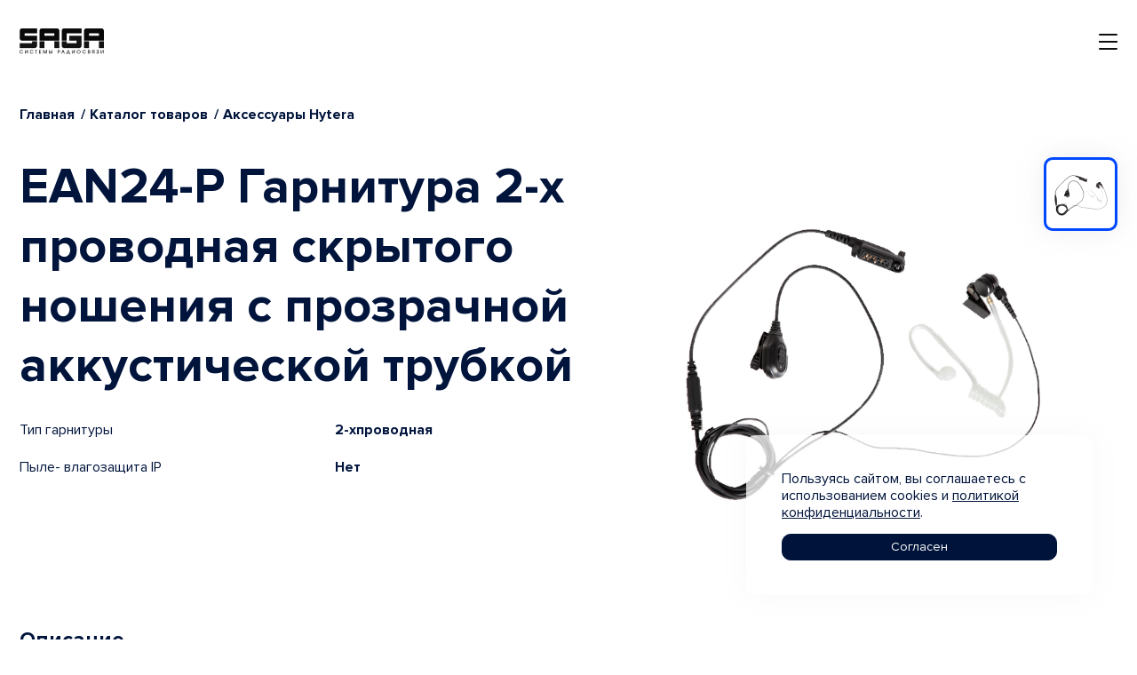

--- FILE ---
content_type: text/html; charset=UTF-8
request_url: https://sagainc.ru/catalog/product/2990/
body_size: 9482
content:
<!DOCTYPE html>
<html xmlns="https://www.w3.org/1999/xhtml">
<head>
    <meta name="viewport" content="width=device-width, initial-scale=1.0">
    <meta http-equiv="X-UA-Compatible" content="ie=edge">
    <meta name="format-detection" content="telephone=no">
    <link rel="icon" type="image/x-icon" href="/favicon.ico">
    <link rel="shortcut icon" href="favicon.ico" type="image/x-icon">
    <title>EAN24-P Гарнитура 2-х проводная скрытого ношения c прозрачной аккустической трубкой</title>
    <meta http-equiv="Content-Type" content="text/html; charset=UTF-8" />
<meta name="keywords" content="EAN24-P Гарнитура 2-х проводная скрытого ношения c прозрачной аккустической трубкой" />
<meta name="description" content="EAN24-P Гарнитура 2-х проводная скрытого ношения c прозрачной аккустической трубкой" />
<script data-skip-moving="true">(function(w, d, n) {var cl = "bx-core";var ht = d.documentElement;var htc = ht ? ht.className : undefined;if (htc === undefined || htc.indexOf(cl) !== -1){return;}var ua = n.userAgent;if (/(iPad;)|(iPhone;)/i.test(ua)){cl += " bx-ios";}else if (/Windows/i.test(ua)){cl += ' bx-win';}else if (/Macintosh/i.test(ua)){cl += " bx-mac";}else if (/Linux/i.test(ua) && !/Android/i.test(ua)){cl += " bx-linux";}else if (/Android/i.test(ua)){cl += " bx-android";}cl += (/(ipad|iphone|android|mobile|touch)/i.test(ua) ? " bx-touch" : " bx-no-touch");cl += w.devicePixelRatio && w.devicePixelRatio >= 2? " bx-retina": " bx-no-retina";if (/AppleWebKit/.test(ua)){cl += " bx-chrome";}else if (/Opera/.test(ua)){cl += " bx-opera";}else if (/Firefox/.test(ua)){cl += " bx-firefox";}ht.className = htc ? htc + " " + cl : cl;})(window, document, navigator);</script>


<link href="/bitrix/cache/css/ru/sagainc/page_27f2cb78105daf35605c6429b1a52040/page_27f2cb78105daf35605c6429b1a52040_v1.css?17664080951157" type="text/css"  rel="stylesheet" />
<link href="/bitrix/cache/css/ru/sagainc/template_ed32f7267ba8594c507dd9c2e1e70a0c/template_ed32f7267ba8594c507dd9c2e1e70a0c_v1.css?17664080861863325" type="text/css"  data-template-style="true" rel="stylesheet" />







</head>
<body>
<div id="panel"></div>
<div class="header__container" id="header"></div>
<header class="header">
    <div class="header__inner container-fluid container-fluid-max bg-white">
        <div class="row align-items-center">
            <div class="col-10 col-xl-1">
                <div class="d-flex align-items-center">
                    <a class="navbar-brand" href="/">
                        <img src="/local/templates/sagainc/html/build/picture/upload/logo.png" alt="">
                    </a>
                </div>
            </div>
            <div class="col-2 d-xl-none d-flex justify-content-end">
                <button class="navbar-toggler _small d-block d-xl-none" type="button" data-toggle="collapse" data-target="#navbarNav" aria-controls="navbarNav" aria-expanded="false" aria-label="Toggle navigation"><span
                            class="navbar-toggler-icon-custom _rounded"></span><span class="navbar-toggler-icon-custom _rounded"></span><span class="navbar-toggler-icon-custom _rounded"></span><span
                            class="navbar-toggler-icon-custom _rounded"></span></button>
            </div>
            <div class="col-12 col-xl-5">
                <div class="header__nav ml-xl-6 pr-up-to-xl-0 pl-up-to-xl-0">
                    <nav class="navbar navbar-expand-xl p-0 d-flex">
    <div class="collapse navbar-collapse text-center" id="navbarNav">
        <div class="header__search-item d-xl-none my-4">
            <form class="header__search-container" method="post" name="login" action="/search/">
                <div class="form-group mb-0">
                    <button class="btn header__search go-search header__search-container-btn header__search-container-btn-search" type="submit"><i class="icon icon-search"></i></button>
                    <input class="form-control header__search-container-input" type="text" placeholder="Поиск по названию">
                </div>
            </form>
        </div>
                    <ul class="navbar-nav mr-auto _full-width text-left">
                                    <li class="nav-item nav-item-drop">
                                                                                    <a href="/about/" class="nav-link-section">
                                    <span class="mb-0 nav-link text-uppercase font-weight-bold header__nav-item dropdown-toggle" data-toggle="collapse" role="button"
                                          data-target="#menu-tab_0-dropdown" aria-expanded="false" aria-controls="menu-tab_0-dropdown">О компании</span>
                               </a>
                                                                                                        <div class="nav-link-dropdown collapse" id="menu-tab_0-dropdown" data-parent="#navbarNav">
                                <div class="container-fluid container-fluid-max">
                                    <div class="row w-100">
                                        <div class="col-12">
                                            <ul class="list-unstyled mb-0">
                                                                                                    <li class="mb-4"><a class="text-uppercase nav-link-dropdown-item font-weight-bold nav-link-dropdown-item-primary"
                                                                                                                                                href="/about/">История компании</a></li>
                                                                                                    <li class="mb-4"><a class="text-uppercase nav-link-dropdown-item font-weight-bold nav-link-dropdown-item-primary"
                                                                                                                                                href="/about/suppliers/">Наши поставщики</a></li>
                                                                                                    <li class=""><a class="text-uppercase nav-link-dropdown-item font-weight-bold nav-link-dropdown-item-primary"
                                                                                                                                                href="/about/contacts/">Контактная информация</a></li>
                                                                                                <!--li.mb-1-->
                                                <!--	a(href="#" data-link-menu="#nav-link-dropdown3").text-uppercase.nav-link-dropdown-item.font-weight-bold.nav-link-dropdown-item-primary.nav-link-dropdown-item-arrow Цифровые системы радиосвязи DMR-->
                                            </ul>
                                        </div>
                                        <!--                                            <div class="col-xl-7 col-xl-8 border-left nav-link-dropdown-hide d-none" id="nav-link-dropdown3">-->
                                        <!--                                                <ul class="list-unstyled pl-4">-->
                                        <!--                                                    <li class="mb-3"><a class="text-uppercase nav-link-dropdown-item font-weight-bold" href="#">Страница</a></li>-->
                                        <!--                                                    <li class="mb-3"><a class="text-uppercase nav-link-dropdown-item font-weight-bold" href="#">Страница</a></li>-->
                                        <!--                                                    <li class="mb-3"><a class="text-uppercase nav-link-dropdown-item font-weight-bold" href="#">Страница</a></li>-->
                                        <!--                                                    <li><a class="text-uppercase nav-link-dropdown-item font-weight-bold" href="#">Страница</a></li>-->
                                        <!--                                                </ul>-->
                                        <!--                                            </div>-->
                                    </div>
                                </div>
                            </div>
                                            </li>
                                    <li class="nav-item">
                                                                                    <a href="/catalog/" class="nav-link text-uppercase font-weight-bold header__nav-item">
                                    Каталог                                </a>
                                                                                                </li>
                                    <li class="nav-item nav-item-drop">
                                                                                    <a href="/press_centre/" class="nav-link-section">
                                    <span class="mb-0 nav-link text-uppercase font-weight-bold header__nav-item dropdown-toggle" data-toggle="collapse" role="button"
                                          data-target="#menu-tab_2-dropdown" aria-expanded="false" aria-controls="menu-tab_2-dropdown">Инфо-Центр</span>
                               </a>
                                                                                                        <div class="nav-link-dropdown collapse" id="menu-tab_2-dropdown" data-parent="#navbarNav">
                                <div class="container-fluid container-fluid-max">
                                    <div class="row w-100">
                                        <div class="col-12">
                                            <ul class="list-unstyled mb-0">
                                                                                                    <li class="mb-4"><a class="text-uppercase nav-link-dropdown-item font-weight-bold nav-link-dropdown-item-primary"
                                                                                                                                                href="/press_centre/news/">Новости и события</a></li>
                                                                                                    <li class=""><a class="text-uppercase nav-link-dropdown-item font-weight-bold nav-link-dropdown-item-primary"
                                                                                                                                                href="/press_centre/info/">Полезная информация</a></li>
                                                                                                <!--li.mb-1-->
                                                <!--	a(href="#" data-link-menu="#nav-link-dropdown3").text-uppercase.nav-link-dropdown-item.font-weight-bold.nav-link-dropdown-item-primary.nav-link-dropdown-item-arrow Цифровые системы радиосвязи DMR-->
                                            </ul>
                                        </div>
                                        <!--                                            <div class="col-xl-7 col-xl-8 border-left nav-link-dropdown-hide d-none" id="nav-link-dropdown3">-->
                                        <!--                                                <ul class="list-unstyled pl-4">-->
                                        <!--                                                    <li class="mb-3"><a class="text-uppercase nav-link-dropdown-item font-weight-bold" href="#">Страница</a></li>-->
                                        <!--                                                    <li class="mb-3"><a class="text-uppercase nav-link-dropdown-item font-weight-bold" href="#">Страница</a></li>-->
                                        <!--                                                    <li class="mb-3"><a class="text-uppercase nav-link-dropdown-item font-weight-bold" href="#">Страница</a></li>-->
                                        <!--                                                    <li><a class="text-uppercase nav-link-dropdown-item font-weight-bold" href="#">Страница</a></li>-->
                                        <!--                                                </ul>-->
                                        <!--                                            </div>-->
                                    </div>
                                </div>
                            </div>
                                            </li>
                                    <li class="nav-item">
                                                                                    <a href="/partnersform/" class="nav-link text-uppercase font-weight-bold header__nav-item">
                                    Партнерам                                </a>
                                                                                                </li>
                            </ul>
                            <a class="btn pt-3 pb-3 font-weight-bold text-uppercase _bordered mx-auto mx-xl-none text-nowrap my-4 d-xl-none d-inline-block" data-toggle="modal" data-target="#formLogin">Личный кабинет партнера</a>
            </div>
</nav>                </div>
            </div>
            <div class="col-6 d-none d-xl-block">
                <div class="d-flex align-items-center justify-content-end">
                    <div class="d-flex position-relative justify-content-between w-100 ml-3">
                        <form class="header__search-container mr-3" method="get" action="/search/">
                            <div class="form-group mb-0 pl-1 pr-1">
                                <button class="btn header__search go-search header__search-container-btn header__search-container-btn-search" type="submit"><i class="icon icon-search"></i></button>
                                <input class="form-control header__search-container-input" name="q" type="text" placeholder="Поиск по названию">
                            </div>
                            <button class="btn header__search header__search-close header__search-container-btn"><i class="icon icon-close"></i></button>
                        </form>
                        <div class="d-block">
                            <a class="d-none d-xl-inline-flex align-items-center header__phone mr-xl-3 pt-xl-3 pb-xl-3" href="tel:+7 (495) 967-98-00"><span class="font-weight-bold">+7 (495) 967-98-00</span></a>
                            <a class="d-none d-xl-inline-flex align-items-center header__phone header__phone-mail ml-xl-3 pt-xl-3 pb-xl-3" href="mailto:postbox@sagainc.ru"><span
                                        class="font-weight-bold">postbox@sagainc.ru</span></a>
                        </div>
                        <div class="d-flex px-3 pt-2">
                                                        <button class="btn header__search header__search-run px-3 pt-1"><i class="icon icon-search"></i></button>
                        </div>
                    </div>
                                            <a class="btn pt-3 pb-3 px-6 font-weight-bold text-uppercase _bordered text-nowrap" data-toggle="modal" data-target="#formLogin">Личный кабинет партнера</a>
                                    </div>
            </div>
        </div>
    </div>
</header>
<div class="wrapper">
    <div class="container-fluid container-fluid-max container product-main">
    <div class="row">
        <div class="col-md-12 mt-6">
            <nav aria-label="breadcrumb" class="d-none d-md-block"><ol class="breadcrumb _slash" itemscope itemtype="https://schema.org/BreadcrumbList"><li class="breadcrumb-item" itemprop="itemListElement" itemscope itemtype="https://schema.org/ListItem"><a class="font-weight-bold" href="/" itemprop="item"><span itemprop="name">Главная</span></a><meta itemprop="position" content="1"></li> <li class="breadcrumb-item" itemprop="itemListElement" itemscope itemtype="https://schema.org/ListItem"><a class="font-weight-bold" href="/catalog/" itemprop="item"><span itemprop="name">Каталог товаров</span></a><meta itemprop="position" content="2"></li> <li class="breadcrumb-item font-weight-bold" aria-current="page" itemprop="itemListElement" itemscope itemtype="https://schema.org/ListItem"><span itemprop="name">Аксессуары Hytera</span><meta itemprop="position" content="3"></li> </ol></nav><div class="d-block d-md-none mb-3"><a class="font-weight-bold text-decoration-none" href="/catalog/"><span>Назад</span></a></div>        </div>
    </div>
<div class="product-main__columns" itemscope itemtype="https://schema.org/Product">
    <div class="product-main__columns-left">
        <div class="d-none d-lg-block mb-4">
            <h1 class="h3 d-lg-inline d-block mr-4" itemprop="name">EAN24-P Гарнитура 2-х проводная скрытого ношения c прозрачной аккустической трубкой</h1>
            <div class="d-block mt-1 align-middle">
                <!--<span class="saga-tag bg-light text-dark text-uppercase text-light font-weight-bold">Аксессуары Hytera</span>-->            </div>
        </div>
        <div class="product-main__info mb-4">
                                <div class="product-main__info-row">
                        <div class="product-main__info-label">
                            <div class="product-main__info-inner">Тип гарнитуры</div>
                        </div>
                        <div class="product-main__info-value">
                            <span class="product-main__info-inner">2-хпроводная</span>
                        </div>
                    </div>
                                    <div class="product-main__info-row">
                        <div class="product-main__info-label">
                            <div class="product-main__info-inner">Пыле- влагозащита IP</div>
                        </div>
                        <div class="product-main__info-value">
                            <span class="product-main__info-inner">Нет</span>
                        </div>
                    </div>
                        </div>
            </div>
    <div class="d-block d-lg-none mb-4">
        <h1 class="h3 d-lg-inline d-block mr-4 mb-3" itemprop="name">EAN24-P Гарнитура 2-х проводная скрытого ношения c прозрачной аккустической трубкой</h1>
        <div class="d-block mt-1 align-middle">
            <span class="saga-tag bg-light text-dark text-uppercase text-light font-weight-bold">Аксессуары Hytera</span>        </div>
    </div>
    <div class="product-main__columns-right">
        <div class="product-main__columns-full">
                            <a class="product-main__full-link product-main__full-link_active" href="/upload/iblock/513/ksoa36z79yse9gkm1hqqku10csr11aqm/EAN24.png" data-fancybox="main" itemprop="image" itemscope
                   itemtype="https://schema.org/ImageObject">
                    <img class="product-main__full-image" src="/upload/iblock/513/ksoa36z79yse9gkm1hqqku10csr11aqm/EAN24.png" alt="EAN24-P Гарнитура 2-х проводная скрытого ношения c прозрачной аккустической трубкой" itemprop="contentUrl">
                    <meta itemprop="thumbnail" content="/upload/resize_cache/iblock/513/ksoa36z79yse9gkm1hqqku10csr11aqm/122_122_1/EAN24.png">
                    <meta itemprop="name" content="EAN24-P Гарнитура 2-х проводная скрытого ношения c прозрачной аккустической трубкой">
                    <meta itemprop="caption" content="EAN24-P Гарнитура 2-х проводная скрытого ношения c прозрачной аккустической трубкой">
                    <meta itemprop="description" content="EAN24-P Гарнитура 2-х проводная скрытого ношения c прозрачной аккустической трубкой">
                    <meta itemprop="height" content="600">
                    <meta itemprop="width" content="600">
                </a>
                    </div>
                <div class="product-main__columns-preview">
                            <a class="product-main__preview-item product-main__preview-item_active" href="#" data-trigger="switch-image">
                    <img class="product-main__preview-image" src="/upload/resize_cache/iblock/513/ksoa36z79yse9gkm1hqqku10csr11aqm/122_122_1/EAN24.png" alt="EAN24-P Гарнитура 2-х проводная скрытого ношения c прозрачной аккустической трубкой">
                </a>
                    </div>
    </div>
</div>
</div>
            <div class="container-fluid container-fluid-max product-info pr-xl-10">
            <div class="row">
                <div class="col-md-9">
                    <div class="h4 mb-4">Описание</div>
                                            <div class="product-info__text" itemprop="description">
                            <h2></h2>
<div>
 <span><b>EAN24-P Гарнитура 2-х проводная скрытого ношения c прозрачной акустической трубкой&nbsp;</b><br>
 </span><b><br>
 </b>Т<b>ехнические характеристики:</b><br>
 <br>
	 Клавиша PTT: Да<br>
	 Разъем:13-PIN разъем<br>
 <br>
	 Наушник для аналоговых радиостанций:<br>
	 − Чувствительность: 118±3 дБ при 1 кГц 20 МВт<br>
	 − Номинальная мощность: 20 МВт; максимальная: 30 МВт<br>
	 − Сопротивление: 32 Ом ±15% при частоте 1 кГц<br>
 <br>
	 &nbsp; Наушник для цифровых радиостанций:<br>
	 − Чувствительность: 116±3 дБ при 1 кГц 1 МВт (одна часть)&nbsp;<br>
	 − Номинальная мощность: 10 МВт; максимальная: 300 МВт<br>
	 − Сопротивление: 220 Ом ±20% при частоте 1 кГц&nbsp;<br>
	 &nbsp; &nbsp;&nbsp;<br>
	 Цвет: Черный<br>
	 Вес:55 г <br>
	 Пыле- и влагозащита: Нет <br>
	 Рабочая температура: от –20 °С до +60 °С<br>
	 Температура хранения: от –40 °С до +85 °С<br>
	 Чувствительность микрофона: –45 ± 3 дБ при 1 кГц 2,0 В 2,2 К, 0 дБ = 1 В/Па<br>
	 Функция VOX&nbsp;определяется&nbsp;терминалом.
</div>
 Сменная&nbsp;прозрачная акустическая&nbsp;трубка: POA136<br>
 <br>
 Lля радиостанций HP68X,HP60X,HP78X,HP70X PDC680/PTC680(Android 10),PDC550<br>                        </div>
                                    </div>
            </div>
        </div>
    <div class="container-fluid container-fluid-max product-info">
    <div class="row">
        <div class="col-md-9 pr-xl-10">
            <div class="h4 mb-4">Подходящие радиостанции</div>
            <div class="row">
                                    <div class="catalog__item col-12 col-lg-6">
                        <div class="catalog__item-wrapper">
                            <div class="catalog__item-img d-flex w-100 justify-content-center mb-3">
                                                                    <img class="catalog__item-img-inner" src="/upload/iblock/bd3/340qg1v3l5q8fyz4dc9sn4vv70ymnv50/HP785_01.png" alt="Hytera HP785 Цифровая портативная радиостанция">
                                                                </div>
                            <div class="catalog__item-content">
                                <div class="catalog__item-content-inner">
                                    <div class="catalog__item-info mb-3">
                                        <span class="bg-light text-dark saga-tag text-uppercase font-weight-bold">Цифровые радиостанции Hytera</span><span class="bg-info text-white saga-tag text-uppercase font-weight-bold">IP68</span><span class="bg-danger text-light saga-tag text-uppercase font-weight-bold">New</span>                                    </div>
                                    <div class="catalog__item-info mb-3"><a class="catalog__item-title h5" href="/catalog/product/2846/">Hytera HP785 Цифровая портативная радиостанция</a></div>
                                                                                <div class="catalog__item-info-row">
                                                <div class="catalog__item-info-label">
                                                    <span class="catalog__item-info-inner">Диапазон частот</span>
                                                </div>
                                                <div class="catalog__item-info-value">
                                                    <span class="catalog__item-info-inner">136-174 МГц, <br/>350-470 МГц</span>
                                                </div>
                                            </div>
                                                                                        <div class="catalog__item-info-row">
                                                <div class="catalog__item-info-label">
                                                    <span class="catalog__item-info-inner">Работа в системах</span>
                                                </div>
                                                <div class="catalog__item-info-value">
                                                    <span class="catalog__item-info-inner">Конвенциональная Hytera, <br/>DMR IP Multi-site , <br/>DMR Транкинг XPT Hytera, <br/>DMR Tier 3 Транкинг Hytera</span>
                                                </div>
                                            </div>
                                                                                        <div class="catalog__item-info-row">
                                                <div class="catalog__item-info-label">
                                                    <span class="catalog__item-info-inner">Количество каналов</span>
                                                </div>
                                                <div class="catalog__item-info-value">
                                                    <span class="catalog__item-info-inner">1024</span>
                                                </div>
                                            </div>
                                                                                        <div class="catalog__item-info-row">
                                                <div class="catalog__item-info-label">
                                                    <span class="catalog__item-info-inner">Система навигации</span>
                                                </div>
                                                <div class="catalog__item-info-value">
                                                    <span class="catalog__item-info-inner">GLONASS, <br/>GPS</span>
                                                </div>
                                            </div>
                                                                            </div>
                                <a class="btn btn-almostblue mt-3 pt-3 pb-3 font-weight-bold text-uppercase catalog__item-button rounded-4" href="/catalog/product/2846/">Подробнее</a>
                            </div>
                        </div>
                    </div>
                                    <div class="catalog__item col-12 col-lg-6">
                        <div class="catalog__item-wrapper">
                            <div class="catalog__item-img d-flex w-100 justify-content-center mb-3">
                                                                    <img class="catalog__item-img-inner" src="/upload/iblock/dad/b524x5wuiqmspfujsms0vxgcf1xwmlv2/HP705_01.png" alt="Hytera HP705 Цифровая портативная радиостанция">
                                                                </div>
                            <div class="catalog__item-content">
                                <div class="catalog__item-content-inner">
                                    <div class="catalog__item-info mb-3">
                                        <span class="bg-light text-dark saga-tag text-uppercase font-weight-bold">Цифровые радиостанции Hytera</span><span class="bg-info text-white saga-tag text-uppercase font-weight-bold">IP68</span><span class="bg-danger text-light saga-tag text-uppercase font-weight-bold">New</span>                                    </div>
                                    <div class="catalog__item-info mb-3"><a class="catalog__item-title h5" href="/catalog/product/2845/">Hytera HP705 Цифровая портативная радиостанция</a></div>
                                                                                <div class="catalog__item-info-row">
                                                <div class="catalog__item-info-label">
                                                    <span class="catalog__item-info-inner">Диапазон частот</span>
                                                </div>
                                                <div class="catalog__item-info-value">
                                                    <span class="catalog__item-info-inner">136-174 МГц, <br/>350-470 МГц</span>
                                                </div>
                                            </div>
                                                                                        <div class="catalog__item-info-row">
                                                <div class="catalog__item-info-label">
                                                    <span class="catalog__item-info-inner">Работа в системах</span>
                                                </div>
                                                <div class="catalog__item-info-value">
                                                    <span class="catalog__item-info-inner">Конвенциональная Hytera, <br/>DMR IP Multi-site , <br/>DMR Транкинг XPT Hytera, <br/>DMR Tier 3 Транкинг Hytera</span>
                                                </div>
                                            </div>
                                                                                        <div class="catalog__item-info-row">
                                                <div class="catalog__item-info-label">
                                                    <span class="catalog__item-info-inner">Количество каналов</span>
                                                </div>
                                                <div class="catalog__item-info-value">
                                                    <span class="catalog__item-info-inner">1024</span>
                                                </div>
                                            </div>
                                                                                        <div class="catalog__item-info-row">
                                                <div class="catalog__item-info-label">
                                                    <span class="catalog__item-info-inner">Система навигации</span>
                                                </div>
                                                <div class="catalog__item-info-value">
                                                    <span class="catalog__item-info-inner">GLONASS, <br/>GPS</span>
                                                </div>
                                            </div>
                                                                            </div>
                                <a class="btn btn-almostblue mt-3 pt-3 pb-3 font-weight-bold text-uppercase catalog__item-button rounded-4" href="/catalog/product/2845/">Подробнее</a>
                            </div>
                        </div>
                    </div>
                                    <div class="catalog__item col-12 col-lg-6">
                        <div class="catalog__item-wrapper">
                            <div class="catalog__item-img d-flex w-100 justify-content-center mb-3">
                                                                    <img class="catalog__item-img-inner" src="/upload/iblock/c72/eiz87qnybjcsm2cuu25asttyqaot6hts/PT590.png" alt="Hytera PT590 цифровой портативный терминал">
                                                                </div>
                            <div class="catalog__item-content">
                                <div class="catalog__item-content-inner">
                                    <div class="catalog__item-info mb-3">
                                        <span class="bg-light text-dark saga-tag text-uppercase font-weight-bold">Цифровые радиостанции Hytera</span><span class="bg-info text-white saga-tag text-uppercase font-weight-bold">IP65</span><span class="bg-info text-white saga-tag text-uppercase font-weight-bold">IP66</span><span class="bg-info text-white saga-tag text-uppercase font-weight-bold">IP67</span><span class="bg-info text-white saga-tag text-uppercase font-weight-bold">IP68</span><span class="bg-danger text-light saga-tag text-uppercase font-weight-bold">New</span>                                    </div>
                                    <div class="catalog__item-info mb-3"><a class="catalog__item-title h5" href="/catalog/product/3358/">Hytera PT590 цифровой портативный терминал</a></div>
                                                                                <div class="catalog__item-info-row">
                                                <div class="catalog__item-info-label">
                                                    <span class="catalog__item-info-inner">Диапазон частот</span>
                                                </div>
                                                <div class="catalog__item-info-value">
                                                    <span class="catalog__item-info-inner">380-430 МГц</span>
                                                </div>
                                            </div>
                                                                                        <div class="catalog__item-info-row">
                                                <div class="catalog__item-info-label">
                                                    <span class="catalog__item-info-inner">Работа в системах</span>
                                                </div>
                                                <div class="catalog__item-info-value">
                                                    <span class="catalog__item-info-inner">Hytera ACCESSNET-T IP</span>
                                                </div>
                                            </div>
                                                                                        <div class="catalog__item-info-row">
                                                <div class="catalog__item-info-label">
                                                    <span class="catalog__item-info-inner">Система навигации</span>
                                                </div>
                                                <div class="catalog__item-info-value">
                                                    <span class="catalog__item-info-inner">BeiDou, <br/>GLONASS, <br/>GPS</span>
                                                </div>
                                            </div>
                                                                            </div>
                                <a class="btn btn-almostblue mt-3 pt-3 pb-3 font-weight-bold text-uppercase catalog__item-button rounded-4" href="/catalog/product/3358/">Подробнее</a>
                            </div>
                        </div>
                    </div>
                                    <div class="catalog__item col-12 col-lg-6">
                        <div class="catalog__item-wrapper">
                            <div class="catalog__item-img d-flex w-100 justify-content-center mb-3">
                                                                    <img class="catalog__item-img-inner" src="/upload/iblock/8a6/ybz1qy4lrk7ua0cw6wt91l53xwjczju1/HP685%2001_En.png" alt="Hytera HP685 Цифровая портативная радиостанция">
                                                                </div>
                            <div class="catalog__item-content">
                                <div class="catalog__item-content-inner">
                                    <div class="catalog__item-info mb-3">
                                        <span class="bg-light text-dark saga-tag text-uppercase font-weight-bold">Цифровые радиостанции Hytera</span><span class="bg-info text-white saga-tag text-uppercase font-weight-bold">IP67</span><span class="bg-danger text-light saga-tag text-uppercase font-weight-bold">New</span>                                    </div>
                                    <div class="catalog__item-info mb-3"><a class="catalog__item-title h5" href="/catalog/product/2844/">Hytera HP685 Цифровая портативная радиостанция</a></div>
                                                                                <div class="catalog__item-info-row">
                                                <div class="catalog__item-info-label">
                                                    <span class="catalog__item-info-inner">Диапазон частот</span>
                                                </div>
                                                <div class="catalog__item-info-value">
                                                    <span class="catalog__item-info-inner">136-174 МГц, <br/>400—527 МГц</span>
                                                </div>
                                            </div>
                                                                                        <div class="catalog__item-info-row">
                                                <div class="catalog__item-info-label">
                                                    <span class="catalog__item-info-inner">Работа в системах</span>
                                                </div>
                                                <div class="catalog__item-info-value">
                                                    <span class="catalog__item-info-inner">Конвенциональная Hytera, <br/>DMR IP Multi-site , <br/>DMR Транкинг XPT Hytera</span>
                                                </div>
                                            </div>
                                                                                        <div class="catalog__item-info-row">
                                                <div class="catalog__item-info-label">
                                                    <span class="catalog__item-info-inner">Количество каналов</span>
                                                </div>
                                                <div class="catalog__item-info-value">
                                                    <span class="catalog__item-info-inner">1024</span>
                                                </div>
                                            </div>
                                                                                        <div class="catalog__item-info-row">
                                                <div class="catalog__item-info-label">
                                                    <span class="catalog__item-info-inner">Система навигации</span>
                                                </div>
                                                <div class="catalog__item-info-value">
                                                    <span class="catalog__item-info-inner">GLONASS, <br/>GPS</span>
                                                </div>
                                            </div>
                                                                            </div>
                                <a class="btn btn-almostblue mt-3 pt-3 pb-3 font-weight-bold text-uppercase catalog__item-button rounded-4" href="/catalog/product/2844/">Подробнее</a>
                            </div>
                        </div>
                    </div>
                                    <div class="catalog__item col-12 col-lg-6 mb-2">
                        <div class="catalog__item-wrapper">
                            <div class="catalog__item-img d-flex w-100 justify-content-center mb-3">
                                                                    <img class="catalog__item-img-inner" src="/upload/iblock/63b/yflzoq0lkg9iuysarxtsgj66b1wr0lwu/hp605%20400%20400.png" alt="Hytera HP605 Цифровая портативная радиостанция">
                                                                </div>
                            <div class="catalog__item-content">
                                <div class="catalog__item-content-inner">
                                    <div class="catalog__item-info mb-3">
                                        <span class="bg-light text-dark saga-tag text-uppercase font-weight-bold">Цифровые радиостанции Hytera</span><span class="bg-info text-white saga-tag text-uppercase font-weight-bold">IP67</span><span class="bg-danger text-light saga-tag text-uppercase font-weight-bold">New</span>                                    </div>
                                    <div class="catalog__item-info mb-3"><a class="catalog__item-title h5" href="/catalog/product/2835/">Hytera HP605 Цифровая портативная радиостанция</a></div>
                                                                                <div class="catalog__item-info-row">
                                                <div class="catalog__item-info-label">
                                                    <span class="catalog__item-info-inner">Диапазон частот</span>
                                                </div>
                                                <div class="catalog__item-info-value">
                                                    <span class="catalog__item-info-inner">136-174 МГц, <br/>400—527 МГц</span>
                                                </div>
                                            </div>
                                                                                        <div class="catalog__item-info-row">
                                                <div class="catalog__item-info-label">
                                                    <span class="catalog__item-info-inner">Работа в системах</span>
                                                </div>
                                                <div class="catalog__item-info-value">
                                                    <span class="catalog__item-info-inner">Конвенциональная Hytera, <br/>DMR IP Multi-site , <br/>DMR Транкинг XPT Hytera</span>
                                                </div>
                                            </div>
                                                                                        <div class="catalog__item-info-row">
                                                <div class="catalog__item-info-label">
                                                    <span class="catalog__item-info-inner">Количество каналов</span>
                                                </div>
                                                <div class="catalog__item-info-value">
                                                    <span class="catalog__item-info-inner">1024</span>
                                                </div>
                                            </div>
                                                                                        <div class="catalog__item-info-row">
                                                <div class="catalog__item-info-label">
                                                    <span class="catalog__item-info-inner">Система навигации</span>
                                                </div>
                                                <div class="catalog__item-info-value">
                                                    <span class="catalog__item-info-inner">GLONASS, <br/>GPS</span>
                                                </div>
                                            </div>
                                                                            </div>
                                <a class="btn btn-almostblue mt-3 pt-3 pb-3 font-weight-bold text-uppercase catalog__item-button rounded-4" href="/catalog/product/2835/">Подробнее</a>
                            </div>
                        </div>
                    </div>
                            </div>
        </div>
    </div>
</div>
    </div>
    <footer class="footer bg-semiblue pb-4 pt-5" id="footerAccordion">
        <div class="container-fluid container-fluid-max">
            <div class="row">
                <div class="col-6 col-md-12">
                    <div class="row">
                            <div class="col-12 col-md-4 col-xl-3">
        <ul class="list-unstyled">
                                <li class="mb-2 mb-lg-4">
                                                    <a class="text-white text-uppercase footer__link dropdown-toggle" href="/about/" data-toggle="collapse" data-target="#footerCollapse0" aria-controls="footerCollapse0">
                    <span class="font-weight-bold">О компании</span>
                </a>
                                                                            <div class="collapse pt-2" id="footerCollapse0" aria-labelledby="footerCollapse0" data-parent="#footerAccordion">
                                <ul class="list-unstyled pl-3 pt-1 mb-3 ml-3">
                                                                            <li class="mb-2"><a class="text-white font-weight-bold footer__link footer__link-collapse" href="/about/">История компании</a></li>
                                                                            <li class="mb-2"><a class="text-white font-weight-bold footer__link footer__link-collapse" href="/about/suppliers/">Наши поставщики</a></li>
                                                                            <li class="mb-2"><a class="text-white font-weight-bold footer__link footer__link-collapse" href="/about/contacts/">Контактная информация</a></li>
                                                                    </ul>
                            </div>
                                            </li>
                                    <li class="mb-2 mb-lg-4">
                                                    <a class="text-white text-uppercase footer__link dropdown-toggle" href="/press_centre/" data-toggle="collapse" data-target="#footerCollapse2" aria-controls="footerCollapse2">
                    <span class="font-weight-bold">Инфо-Центр</span>
                </a>
                                                                            <div class="collapse pt-2" id="footerCollapse2" aria-labelledby="footerCollapse2" data-parent="#footerAccordion">
                                <ul class="list-unstyled pl-3 pt-1 mb-3 ml-3">
                                                                            <li class="mb-2"><a class="text-white font-weight-bold footer__link footer__link-collapse" href="/press_centre/news/">Новости и события</a></li>
                                                                            <li class="mb-2"><a class="text-white font-weight-bold footer__link footer__link-collapse" href="/press_centre/info/">Полезная информация</a></li>
                                                                    </ul>
                            </div>
                                            </li>
                        </ul>
    </div>
    <div class="col-12 col-md-4 col-xl-4">
        <ul class="list-unstyled">
                                <li class="mb-2 mb-lg-4">
                                                    <a class="text-white text-uppercase footer__link" href="/catalog/">
                                <span class="font-weight-bold">Каталог</span>
                            </a>
                                                                    </li>
                                    <li class="mb-2 mb-lg-4">
                                                    <a class="text-white text-uppercase footer__link" href="/partnersform/">
                                <span class="font-weight-bold">Партнерам</span>
                            </a>
                                                                    </li>
                        </ul>
    </div>
                        <div class="col-md-4 col-xl-3 offset-xl-2 d-none d-md-block">
                            <div class="d-block d-md-flex flex-column align-items-end footer__container"><a class="d-block align-items-center footer__phone mb-md-1" href="mailto:postbox@sagainc.ru"><span
                                            class="font-weight-bold">postbox@sagainc.ru</span></a><a class="d-block align-items-center footer__phone mb-md-4" href="tel:+74959679898">
                                    <small><i class="icon icon-phone mr-2"></i></small>
                                    <span class="font-weight-bold">+7-495-967-98-98</span></a>
                                <button class="btn btn-white w-100 pt-3 pb-3 mb-4 d-none d-lg-block" data-toggle="modal" data-target="#formModal"><span class="text-uppercase font-weight-bold">обратная связь</span></button>
                            </div>
                        </div>
                    </div>
                </div>
                <div class="col-6 d-block d-md-none">
                    <div class="d-block d-md-flex flex-column align-items-end footer__container text-right"><a class="d-block align-items-center footer__phone mb-3" href="mailto:undefined"><span
                                    class="font-weight-bold">postbox@sagainc.ru</span></a><a class="d-block align-items-center footer__phone mb-3" href="tel:+74959679898">
                            <small><i class="icon icon-phone mr-2"></i></small>
                            <span class="font-weight-bold">+7-495-967-98-98</span></a></div>
                </div>
            </div>
            <div class="row d-lg-none">
                <div class="col-6 col-lg-12 pt-4 mx-auto">
                    <button class="btn btn-white w-100 pt-3 pb-3" data-toggle="modal" data-target="#formModal"><span class="text-uppercase font-weight-bold">обратная связь</span></button>
                </div>
            </div>
            <div class="row">
                <div class="col-6 col-lg-12 pt-4 mx-auto">
                    <p class="text-white h6 text-center text-lg-left">
                        <small class="font-weight-bold text-uppercase">127576, Москва, ул. Новгородская, д.1, офис АП 306.2</small>
                    </p>
                </div>
            </div>
            <div class="row mt-5 mt-lg-0 pt-1">
                <div class="col-10">
                    <p class="text-white mb-0 h6">
                        <small class="font-weight-bold text-uppercase">&#169; saga inc</small>
                    </p>
                </div>
                <div class="col-2">
                    <div class="d-flex justify-content-end align-items-center w-100 footer__container completo-logo-up"><a class="footer__up d-inline-flex align-items-center link-scroll" href="#header"><span
                                    class="font-weight-bold">Наверх</span></a></div>
                </div>
            </div>
        </div>
    </footer>
  <div class="modal-cookie">
    <div class="modal-cookie__text">
      Пользуясь сайтом, вы соглашаетесь с использованием cookies и <a href="/policy/">политикой конфиденциальности</a>.
    </div>
    <a href="javascript:;" class="js-modal-cookie__btn btn btn-primary w-100">Согласен</a>
  </div>
<!-- Yandex.Metrika counter -->

 <noscript>
  <div><img src="https://mc.yandex.ru/watch/46927329" style="position:absolute; left:-9999px;"  /></div>
</noscript>
<!-- /Yandex.Metrika counter -->
<!-- Yandex.Metrika counter -->
<noscript><div><img src="https://mc.yandex.ru/watch/23364802"; style="position:absolute; left:-9999px;" alt="" /></div></noscript>
<!-- /Yandex.Metrika counter -->
<div class="modal" id="formModal" tabindex="-1" role="dialog" aria-labelledby="formModal" aria-hidden="true">
    <div class="modal-dialog modal-dialog-centered" role="document">
        <div class="modal-content">
            <div class="modal-header">
                <button class="close" type="button" data-dismiss="modal" aria-label="Close"><small><i class="icon icon-close"></i></small></button>
            </div>
            <div class="modal-body py-6 px-6">
                <h4 class="h4 mb-6">Свяжитесь с нами</h4>
                <form class="form js-form" action="" method="post" id="bx_form_QdLQ3">
    <input type="hidden" name="sessid" id="sessid" value="9dce386f72fb2df511addf2aed19f566" />    <div class="form-group">
        <input class="form-control rounded-10 border py-4 border-gray" type="text" name="name" placeholder="Имя*" required>
    </div>
    <div class="form-group">
        <input class="form-control rounded-10 border py-4 border-gray" type="email" name="email" placeholder="E-mail*" required>
    </div>
    <div class="form-group">
        <input class="form-control rounded-10 border py-4 border-gray phone" type="text" name="phone" data-rule-phone="true" placeholder="Телефон" required>
    </div>
    <div class="form-group">
        <textarea class="form-control rounded-10 border py-4 border-gray" name="text" placeholder="Введите ваш запрос"></textarea>
    </div>
  <div class="form-group">
    <label class="filter__block-checkbox">
      <input class="filter__block-checkbox-control" type="checkbox"
             id="agreement" name="agreement">
      <span class="filter__block-checkbox-label">Отправляя заявку, вы соглашаетесь с <a href="https://www.sagatelecom.ru/policy/">политикой обработки персональных данных</a>.</span>
    </label>
  </div>
    <div class="form-group mb-0">
        <button class="btn btn-almostblue pt-3 pb-3 w-100 font-weight-bold text-uppercase rounded-10 py-4" type="submit" id="submit-btn" disabled style="max-height: 60px;">Отправить</button>
    </div>
</form>
            </div>
        </div>
    </div>
</div>
<div class="modal" id="formLogin" tabindex="-1" role="dialog" aria-labelledby="formModal" aria-hidden="true">
    <div class="modal-dialog modal-dialog-centered" role="document">
        <div class="modal-content">
            <div class="modal-header">
                <button class="close" type="button" data-dismiss="modal" aria-label="Close"><small><i class="icon icon-close"></i></small></button>
            </div>
            <div class="modal-body py-6 px-6">
                <h4 class="h4 mb-6">Вход для партнёров</h4>
                
<form class="form" method="post" name="login" action="/partners/news/">
    <input type="hidden" name="backurl" value="/partners/news/" />        <input type="hidden" name="AUTH_FORM" value="Y"/>
    <input type="hidden" name="TYPE" value="AUTH"/>
    <input class="form-control mb-4 w-100 rounded-10 border py-4 border-gray" type="text" name="USER_LOGIN" placeholder="Логин" required>
    <input class="form-control mb-4 w-100 rounded-10 border py-4 border-gray" type="password" name="USER_PASSWORD" placeholder="Пароль" required>
    <button class="btn btn-almostblue pt-3 pb-3 w-100 font-weight-bold text-uppercase rounded-10 py-4" type="submit" value="Войти" style="max-height: 60px;">Войти</button>
</form>            </div>
        </div>
    </div>
</div><script>if(!window.BX)window.BX={};if(!window.BX.message)window.BX.message=function(mess){if(typeof mess==='object'){for(let i in mess) {BX.message[i]=mess[i];} return true;}};</script>
<script>(window.BX||top.BX).message({"JS_CORE_LOADING":"Загрузка...","JS_CORE_NO_DATA":"- Нет данных -","JS_CORE_WINDOW_CLOSE":"Закрыть","JS_CORE_WINDOW_EXPAND":"Развернуть","JS_CORE_WINDOW_NARROW":"Свернуть в окно","JS_CORE_WINDOW_SAVE":"Сохранить","JS_CORE_WINDOW_CANCEL":"Отменить","JS_CORE_WINDOW_CONTINUE":"Продолжить","JS_CORE_H":"ч","JS_CORE_M":"м","JS_CORE_S":"с","JSADM_AI_HIDE_EXTRA":"Скрыть лишние","JSADM_AI_ALL_NOTIF":"Показать все","JSADM_AUTH_REQ":"Требуется авторизация!","JS_CORE_WINDOW_AUTH":"Войти","JS_CORE_IMAGE_FULL":"Полный размер"});</script><script src="/bitrix/js/main/core/core.min.js?1766408055229643"></script><script>BX.Runtime.registerExtension({"name":"main.core","namespace":"BX","loaded":true});</script>
<script>BX.setJSList(["\/bitrix\/js\/main\/core\/core_ajax.js","\/bitrix\/js\/main\/core\/core_promise.js","\/bitrix\/js\/main\/polyfill\/promise\/js\/promise.js","\/bitrix\/js\/main\/loadext\/loadext.js","\/bitrix\/js\/main\/loadext\/extension.js","\/bitrix\/js\/main\/polyfill\/promise\/js\/promise.js","\/bitrix\/js\/main\/polyfill\/find\/js\/find.js","\/bitrix\/js\/main\/polyfill\/includes\/js\/includes.js","\/bitrix\/js\/main\/polyfill\/matches\/js\/matches.js","\/bitrix\/js\/ui\/polyfill\/closest\/js\/closest.js","\/bitrix\/js\/main\/polyfill\/fill\/main.polyfill.fill.js","\/bitrix\/js\/main\/polyfill\/find\/js\/find.js","\/bitrix\/js\/main\/polyfill\/matches\/js\/matches.js","\/bitrix\/js\/main\/polyfill\/core\/dist\/polyfill.bundle.js","\/bitrix\/js\/main\/core\/core.js","\/bitrix\/js\/main\/polyfill\/intersectionobserver\/js\/intersectionobserver.js","\/bitrix\/js\/main\/lazyload\/dist\/lazyload.bundle.js","\/bitrix\/js\/main\/polyfill\/core\/dist\/polyfill.bundle.js","\/bitrix\/js\/main\/parambag\/dist\/parambag.bundle.js"]);
</script>
<script>BX.Runtime.registerExtension({"name":"fx","namespace":"window","loaded":true});</script>
<script>(window.BX||top.BX).message({"LANGUAGE_ID":"ru","FORMAT_DATE":"DD.MM.YYYY","FORMAT_DATETIME":"DD.MM.YYYY HH:MI:SS","COOKIE_PREFIX":"SAGATELECOM","SERVER_TZ_OFFSET":"10800","UTF_MODE":"Y","SITE_ID":"ru","SITE_DIR":"\/","USER_ID":"","SERVER_TIME":1769002692,"USER_TZ_OFFSET":0,"USER_TZ_AUTO":"Y","bitrix_sessid":"9dce386f72fb2df511addf2aed19f566"});</script><script  src="/bitrix/cache/js/ru/sagainc/kernel_main/kernel_main_v1.js?1766408086158483"></script>
<script>BX.setJSList(["\/bitrix\/js\/main\/session.js","\/bitrix\/js\/main\/pageobject\/dist\/pageobject.bundle.js","\/bitrix\/js\/main\/core\/core_window.js","\/bitrix\/js\/main\/date\/main.date.js","\/bitrix\/js\/main\/core\/core_date.js","\/bitrix\/js\/main\/core\/core_fx.js","\/bitrix\/js\/main\/utils.js","\/local\/templates\/sagainc\/html\/build\/js\/libs.js","\/local\/templates\/sagainc\/html\/build\/js\/script.js","\/local\/components\/custom\/form.mail\/templates\/feedback\/script.js"]);</script>
<script>BX.setCSSList(["\/local\/templates\/sagainc\/components\/bitrix\/catalog\/main\/style.css","\/local\/templates\/sagainc\/html\/build\/css\/libs.min.css","\/local\/templates\/sagainc\/html\/build\/css\/style.min.css","\/local\/templates\/sagainc\/html\/build\/css\/template.min.css","\/local\/templates\/sagainc\/components\/bitrix\/system.auth.form\/login\/style.css","\/local\/templates\/sagainc\/template_styles.css"]);</script>


<script  src="/bitrix/cache/js/ru/sagainc/template_ed35f8553e5f02a27972d902a246f606/template_ed35f8553e5f02a27972d902a246f606_v1.js?1766408086564109"></script>

<script type="text/javascript" >
(function (d, w, c) {
(w[c] = w[c] || []).push(function() {
try {
w.yaCounter46927329 = new Ya.Metrika({
id:46927329,
clickmap:true,
trackLinks:true,
accurateTrackBounce:true
});
} catch(e) { }
});
var n = d.getElementsByTagName("script")[0],
s = d.createElement("script"),
f = function () { n.parentNode.insertBefore(s, n); };
s.type = "text/javascript";
s.async = true;
s.src = "https://mc.yandex.ru/metrika/watch.js";;
if (w.opera == "[object Opera]") {
d.addEventListener("DOMContentLoaded", f, false);
} else { f(); }
})(document, window, "yandex_metrika_callbacks");
</script>
<script type="text/javascript" >
    (function (d, w, c) {
        (w[c] = w[c] || []).push(function() {
            try {
                w.yaCounter23364802 = new Ya.Metrika({
                    id:23364802,
                    clickmap:true,
                    trackLinks:true,
                    accurateTrackBounce:true,
                    webvisor:true
                });
            } catch(e) { }
        });

        var n = d.getElementsByTagName("script")[0],
            s = d.createElement("script"),
            f = function () { n.parentNode.insertBefore(s, n); };
        s.type = "text/javascript";
        s.async = true;
        s.src = "https://mc.yandex.ru/metrika/watch.js";;

        if (w.opera == "[object Opera]") {
            d.addEventListener("DOMContentLoaded", f, false);
        } else { f(); }
    })(document, window, "yandex_metrika_callbacks");
</script>
<script>
	$(function() {
		$('#agreement').change(function() {
			$('#submit-btn').prop('disabled', !this.checked);
		});
	});
    new Form('bx_form_QdLQ3');
</script>

--- FILE ---
content_type: image/svg+xml
request_url: https://sagainc.ru/local/templates/sagainc/html/build/picture/upload/Line-94.svg
body_size: 219
content:
<svg width="21" height="2" viewBox="0 0 21 2" fill="none" xmlns="http://www.w3.org/2000/svg">
<line x1="1" y1="1" x2="20" y2="1" stroke="#0E0E0E" stroke-width="2" stroke-linecap="round" stroke-linejoin="round"/>
</svg>
